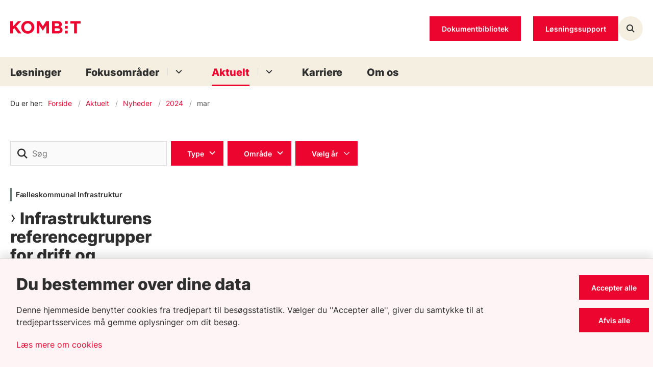

--- FILE ---
content_type: text/html; charset=utf-8
request_url: https://kombit.dk/aktuelt/nyheder/2024/mar
body_size: 10030
content:
<!DOCTYPE html>
<html lang="da"><head>
    <meta charset="utf-8">
    <meta name="viewport" content="width=device-width, initial-scale=1.0">
    <script src="https://cdn.kombit.dk/Assets/GoBasic/Plugins/fslightbox/fslightbox.js"></script><script src="https://cdn.kombit.dk/Assets/GoBasic/Plugins/dateFns/cdn.min.js"></script><script src="https://cdn.kombit.dk/Assets/GoBasic/Plugins/dateFns/locale/da/cdn.min.js"></script><script src="https://cdn.kombit.dk/Assets/GoBasic/Plugins/dateFns/locale/en-US/cdn.min.js"></script><link rel="stylesheet" href="https://cdn.kombit.dk/Assets/Clients/kombit/Themes/KOMBIT/Release/theme.min.css" />
    
    <meta name="documentReference" content="8ca04d6f-6e2f-4627-8429-3a55156355e4">
<meta property="og:title" content="mar">
<meta property="twitter:title" content="mar">
<meta property="og:url" content="https://kombit.dk/aktuelt/nyheder/2024/mar">
<meta property="twitter:card" content="summary">

    <script async src="https://siteimproveanalytics.com/js/siteanalyze_6077063.js"></script>

<!-- Matomo -->
<script>
  var _paq = window._paq = window._paq || [];
  /* tracker methods like "setCustomDimension" should be called before "trackPageView" */
  _paq.push(['trackPageView']);
  _paq.push(['enableLinkTracking']);
  (function() {
    var u="https://kombit.matomo.cloud/";
    _paq.push(['setTrackerUrl', u+'matomo.php']);
    _paq.push(['setSiteId', '3']);
    var d=document, g=d.createElement('script'), s=d.getElementsByTagName('script')[0];
    g.async=true; g.src='https://cdn.matomo.cloud/kombit.matomo.cloud/matomo.js'; s.parentNode.insertBefore(g,s);
  })();
</script>
<!-- End Matomo Code --><style type="text/css">.logo img{ max-width: 140px;}</style>
    <link rel="shortcut icon" href="https://cdn.kombit.dk/kombit/Media/638206145496802806/fav.png" />
    <link rel="icon" sizes="32x32" type="image/png" href="https://cdn.kombit.dk/kombit/Media/638206145496802806/fav.png?width=32&amp;height=32" />
    <link rel="icon" sizes="16x16" type="image/png" href="https://cdn.kombit.dk/kombit/Media/638206145496802806/fav.png?width=16&amp;height=16" />
    <link rel="icon" sizes="128x128" type="image/png" href="https://cdn.kombit.dk/kombit/Media/638206145496802806/fav.png?width=128&amp;height=128" />
    <link rel="icon" sizes="196x196" type="image/png" href="https://cdn.kombit.dk/kombit/Media/638206145496802806/fav.png?width=196&amp;height=196" /><link rel="apple-touch-icon" sizes="180x180" href="https://cdn.kombit.dk/kombit/Media/638206145496802806/fav.png?width=180&amp;height=180" />
    <link rel="apple-touch-icon" sizes="152x152" href="https://cdn.kombit.dk/kombit/Media/638206145496802806/fav.png?width=152&amp;height=152" />
    <link rel="apple-touch-icon" sizes="167x167" href="https://cdn.kombit.dk/kombit/Media/638206145496802806/fav.png?width=167&amp;height=167" />
    <link rel="canonical" href="https://kombit.dk/aktuelt/nyheder/2024/mar" />
    
    <title>mar</title></head>

<body id="body" class="archive-page-with-right-column"><div class="overflow"><header class="header"><a id="skip" href="#content-main">Spring hovednavigationen over</a>
    
    <div class="header-container"><div class="logo"><div><a aria-label="G&#xE5; til forsiden af Kombit" href="/"><img loading="lazy" src="https://cdn.kombit.dk/kombit/Media/638200902245755454/logo.svg" alt="Logo" class="svg" /></a></div></div>
        <div class="services"><div class="service-menu"> <nav id="3854a73a-e3e3-4f08-a1d3-c0a431aeea16" aria-label="Service Menu" class="service"><div><ul><li class="service-link"><a href="https://dok.kombit.dk/" data-id="21444999-0569-4d3f-9456-68d0db737896" class="btn"><span>Dokumentbibliotek</span></a></li><li class="service-link"><a href="https://dok.kombit.dk/loesningssupport" data-id="45c97275-bdaf-40a3-bb2f-b1691992bf50" class="btn"><span>L&#xF8;sningssupport</span></a></li></ul></div></nav>
                
                <button class="site-search-toggler"><span></span></button>
                <nav aria-label="Mobil Menu" class="mobile tree-nav"><div class="nav-toggle"><span id="mobile-menu-burger" data-dropdown="mobile-menu" aria-expanded="false" aria-label="&#xC5;ben hovednavigationen" class="dropdown-toggle no-smoothscroll" role="button" tabindex="0"><span aria-hidden class="title">menu</span>
            <span class="button"></span></span></div></nav></div></div>
        </div>
    <nav aria-label="Hovedmenu" class="main"><div class="bg"><div class="cnt"><ul id="main-menu" class="dropdown"><li class=""><a href="/loesninger" target="">L&#xF8;sninger</a></li><li class="dropdown" )><a aria-current="false" target="" href="/fokusomraader">Fokusomr&#xE5;der</a>
        <a class="dropdown-toggle no-smoothscroll" href="#a2880106-3673-4a0b-9324-9fd0b757be6b_menuItem01" aria-expanded="false" aria-label="Fokusomr&#xE5;der - flere links"></a>
        <ul id="a2880106-3673-4a0b-9324-9fd0b757be6b_menuItem01" hidden><li class=""><a href="/fokusomraader/ai-i-kommunerne" target="">AI i kommunerne</a></li><li class=""><a href="/fokusomraader/dataunderstoettelse" target="">Dataunderst&#xF8;ttelse</a></li><li class=""><a href="/fokusomraader/digital-velfaerd" target="">Digital velf&#xE6;rd</a></li><li class=""><a href="/fokusomraader/groen-omstilling" target="">Gr&#xF8;n omstilling</a></li><li class=""><a href="/fokusomraader/it-infrastruktur" target="">It-infrastruktur</a></li><li class=""><a href="/fokusomraader/sikkerhed" target="">Sikkerhed</a></li></ul></li><li class="dropdown active" )><a aria-current="true" target="" href="/aktuelt">Aktuelt</a>
        <a class="dropdown-toggle no-smoothscroll" href="#a2880106-3673-4a0b-9324-9fd0b757be6b_menuItem01" aria-expanded="false" aria-label="Aktuelt - flere links"></a>
        <ul id="a2880106-3673-4a0b-9324-9fd0b757be6b_menuItem01" hidden><li class="active"><a href="/aktuelt/nyheder" target="">Nyheder</a></li><li class=""><a href="/aktuelt/events" target="">Events</a></li><li class=""><a href="/aktuelt/nyhedsbreve" target="">Nyhedsbreve</a></li><li class=""><a href="/aktuelt/digitalt-perspektiv" target="">Digitalt perspektiv</a></li></ul></li><li class=""><a href="/karriere" target="">Karriere</a></li><li class=""><a href="/om-os" target="">Om os</a></li></ul></div></div></nav></header>
<div id="wrapper" class="wrapper">
    <div role="main"><div class="tool-section"><div><nav aria-label="Br&#xF8;dkrumme" class="breadcrumb"><div><ul itemscope itemtype="https://schema.org/BreadcrumbList"><li itemscope itemtype="https://schema.org/ListItem" itemprop="itemListElement"><span itemprop="name" class="breadcrumb-label">Du er her:</span>
                    <meta itemprop="position" content="1" /></li><li itemscope itemtype="https://schema.org/ListItem" itemprop="itemListElement"><a itemscope itemid="/" itemtype="https://schema.org/Thing" itemprop="item" href="/"><span itemprop="name">Forside</span></a>
                        <meta itemprop="position" content="1" /></li><li itemscope itemtype="https://schema.org/ListItem" itemprop="itemListElement"><a itemscope itemid="/aktuelt" itemtype="https://schema.org/Thing" itemprop="item" href="/aktuelt"><span itemprop="name">Aktuelt</span></a>
                        <meta itemprop="position" content="2" /></li><li itemscope itemtype="https://schema.org/ListItem" itemprop="itemListElement"><a itemscope itemid="/aktuelt/nyheder" itemtype="https://schema.org/Thing" itemprop="item" href="/aktuelt/nyheder"><span itemprop="name">Nyheder</span></a>
                        <meta itemprop="position" content="3" /></li><li itemscope itemtype="https://schema.org/ListItem" itemprop="itemListElement"><a itemscope itemid="/aktuelt/nyheder/2024" itemtype="https://schema.org/Thing" itemprop="item" href="/aktuelt/nyheder/2024"><span itemprop="name">2024</span></a>
                        <meta itemprop="position" content="4" /></li><li class="active" itemscope itemtype="https://schema.org/ListItem" itemprop="itemListElement"><span itemprop="name">mar</span>
                        <meta itemprop="position" content="5" /></li></ul></div></nav>
            </div></div>


<div name="content" id="content-main"></div>
<div id="sectionB" class="sectionB"><div class="container"><div class="row"><div class="span-9 plh-main">
                
                




<div id="na_8ca04d6f-6e2f-4627-8429-3a55156355e4" class="archive-search-result dynamic-list" data-config="{&#xA;  &quot;options&quot;: {&#xA;    &quot;specification&quot;: {&#xA;      &quot;siteSearch&quot;: false,&#xA;      &quot;pdfSearch&quot;: true,&#xA;      &quot;contextPath&quot;: &quot;Content/Kombit/Forside/Aktuelt/Nyheder/2024/mar&quot;,&#xA;      &quot;filter&quot;: {&#xA;        &quot;t&quot;: [&#xA;          &quot;WebPage&quot;,&#xA;          &quot;NewsPage&quot;,&#xA;          &quot;PublicationPage&quot;,&#xA;          &quot;HtmlPublicationPage&quot;&#xA;        ],&#xA;        &quot;cids&quot;: [&#xA;          &quot;a3d12ac9-bca4-4b9d-b9c5-ef8797966a28&quot;&#xA;        ],&#xA;        &quot;rf&quot;: [&#xA;          &quot;8ca04d6f-6e2f-4627-8429-3a55156355e4&quot;&#xA;        ],&#xA;        &quot;r&quot;: true,&#xA;        &quot;exactMatch&quot;: false,&#xA;        &quot;co&quot;: &quot;Or&quot;,&#xA;        &quot;cto&quot;: &quot;And&quot;,&#xA;        &quot;euco&quot;: &quot;Or&quot;&#xA;      },&#xA;      &quot;options&quot;: {&#xA;        &quot;showTeaser&quot;: true,&#xA;        &quot;teaserTextLength&quot;: 160,&#xA;        &quot;showCategorizations&quot;: true,&#xA;        &quot;showDate&quot;: true,&#xA;        &quot;doNotShowInitialResults&quot;: false,&#xA;        &quot;displayRecordTypeFilter&quot;: false,&#xA;        &quot;includePinnedSearchQueries&quot;: false,&#xA;        &quot;showRssLink&quot;: false,&#xA;        &quot;maxItemsShown&quot;: 10,&#xA;        &quot;groupBy&quot;: &quot;NoGrouping&quot;,&#xA;        &quot;showPager&quot;: true,&#xA;        &quot;showLoadMore&quot;: false,&#xA;        &quot;rssTitle&quot;: null,&#xA;        &quot;rssDescription&quot;: null,&#xA;        &quot;showThumbnails&quot;: false,&#xA;        &quot;showAbsoluteUrl&quot;: false,&#xA;        &quot;translationFolder&quot;: &quot;Archive&quot;,&#xA;        &quot;sourcePath&quot;: null,&#xA;        &quot;showFormattedUrl&quot;: false,&#xA;        &quot;featuredItemIds&quot;: null,&#xA;        &quot;columns&quot;: 3,&#xA;        &quot;resTxtNone&quot;: &quot;Din s\u00F8gning efter \u0027##query##\u0027 gav ingen resultater&quot;,&#xA;        &quot;resTxtSingular&quot;: &quot;Din s\u00F8gning efter \u0027##query##\u0027 gav ##totalresults## resultat&quot;,&#xA;        &quot;resTxtPlural&quot;: &quot;Din s\u00F8gning efter \u0027##query##\u0027 gav  ##totalresults## resultater&quot;,&#xA;        &quot;sorting&quot;: &quot;&quot;,&#xA;        &quot;headlineEmpty&quot;: false,&#xA;        &quot;openLinksInPopupWindow&quot;: false,&#xA;        &quot;changeFromH2ToH1&quot;: true,&#xA;        &quot;doNotShowOldDocuments&quot;: false,&#xA;        &quot;openedLinksDisplayMode&quot;: &quot;OpenLinksInTheSameWindow&quot;,&#xA;        &quot;displayExactMatchSearchCheckbox&quot;: false,&#xA;        &quot;displaySortByRelevanceOrDate&quot;: false,&#xA;        &quot;showPdfsFilter&quot;: false,&#xA;        &quot;showNewsFilter&quot;: false,&#xA;        &quot;showPublicationsFilter&quot;: false,&#xA;        &quot;showPagesFilter&quot;: false,&#xA;        &quot;rendering&quot;: null,&#xA;        &quot;archiveLink&quot;: {&#xA;          &quot;text&quot;: null,&#xA;          &quot;title&quot;: null,&#xA;          &quot;target&quot;: null,&#xA;          &quot;data-externalcookie&quot;: false,&#xA;          &quot;data-cookiewarning&quot;: null,&#xA;          &quot;ref&quot;: &quot;8ca04d6f-6e2f-4627-8429-3a55156355e4&quot;,&#xA;          &quot;href&quot;: &quot;/aktuelt/nyheder/2024/mar&quot;,&#xA;          &quot;type&quot;: &quot;internal&quot;,&#xA;          &quot;class&quot;: null,&#xA;          &quot;cssClass&quot;: null&#xA;        },&#xA;        &quot;columnSpan&quot;: 9&#xA;      }&#xA;    }&#xA;  },&#xA;  &quot;clearAllFiltersText&quot;: &quot;Nulstil s\u00F8gning&quot;,&#xA;  &quot;context&quot;: &quot;[base64]&quot;,&#xA;  &quot;hash&quot;: &quot;78b8f8fcdfc37ba26e83e69ce12ba2b0670d0aae530c044fe6fd738131a7f723&quot;&#xA;}"><div class="filter"><div class="form inline "><div class="search form-group"><input name="search" placeholder="S&#xF8;g" aria-label="S&#xF8;g" type="text" class="form-control has-search-icon" value="" />
        <div class="search-autocomplete"><span class="autocomplete-input-value"></span>
            <span class="autocomplete-snippet-value"></span></div><button type="submit" aria-label="s&#xF8;geknap" class="btn search-input-button search-button"><span>S&#xF8;g</span></button>
            <div class="search-extra-buttons"><button aria-label="Clear search text" class="search-input-button clear-search-button">Clear</button></div></div><div class="categorizations form-group"><div class="dropdown"><a href="#userform_ddlCategorization_f16326d6-7f55-4b60-8e1c-0174dfd757b3" id="userform_ddlCategorization_f16326d6-7f55-4b60-8e1c-0174dfd757b3" class="btn dropdown-toggle" data-toggle="dropdown" aria-label="Type">Type</a>
                            <ul class="dropdown-menu" id="userform_ddlCategorization_f16326d6-7f55-4b60-8e1c-0174dfd757b3"><li><a href="#" data-id="a3d12ac9-bca4-4b9d-b9c5-ef8797966a28">Nyhed</a></li></ul></div><div class="dropdown"><a href="#userform_ddlCategorization_0fa35ae6-8897-44b7-891b-5b6b14017ffa" id="userform_ddlCategorization_0fa35ae6-8897-44b7-891b-5b6b14017ffa" class="btn dropdown-toggle" data-toggle="dropdown" aria-label="Omr&#xE5;de">Omr&#xE5;de</a>
                            <ul class="dropdown-menu" id="userform_ddlCategorization_0fa35ae6-8897-44b7-891b-5b6b14017ffa"><li><a href="#" data-id="fae848e5-29b2-4af5-85e0-2d43238273e3">Arbejdsmarked</a></li><li><a href="#" data-id="51243a2c-39bd-421c-b9b9-68099bdad23c">Besk&#xE6;ftigelse</a></li><li><a href="#" data-id="2ecc5f91-37ff-429a-a311-0b3011a05076">Borgerservice</a></li><li><a href="#" data-id="f8510aa8-4dc2-431e-9f73-8a6157564f32">B&#xF8;rn</a></li><li><a href="#" data-id="1dfc2263-835a-4221-999b-e1844dda9ba7">Data</a></li><li><a href="#" data-id="78167d59-9d3d-452d-8eb1-b723d4fd1241">Gr&#xF8;n omstilling</a></li><li><a href="#" data-id="0de20b73-ad86-48dd-9714-2b9ff32026f6">Infrastruktur</a></li><li><a href="#" data-id="60252d49-d31b-470e-a2a6-91905579d731">Jura</a></li><li><a href="#" data-id="f4d10347-1603-42d0-8a71-3b88ef3de80e">Kultur</a></li><li><a href="#" data-id="55120200-54e4-448b-8725-a6e890de1338">Sikkerhed</a></li><li><a href="#" data-id="6e60854e-77cb-48eb-aaa1-2e7ab73b32ce">Social</a></li><li><a href="#" data-id="b499dcc0-142e-446a-a7b2-fb94114d022c">Sundhed</a></li><li><a href="#" data-id="f61ded7d-0ba2-470a-9abe-9e59daafab85">Teknik og Milj&#xF8;</a></li><li><a href="#" data-id="34fff867-678f-423b-a517-436b5837e6bc">AI</a></li></ul></div></div><div class="date-inputs form-group"><select id="year-filter-selection" aria-label="Liste &#xE5;rs filter" data-language="da" data-default="V&#xE6;lg &#xE5;r"><option value="V&#xE6;lg &#xE5;r">V&#xE6;lg &#xE5;r</option><option value="2024">2024</option></select></div><ul class="selected-filters labels" aria-hidden="true"></ul></div></div>

    <div class="ajaxhost"></div></div>
                </div>
            <div class="span-3 plh-right"></div></div></div></div>

        <div id="search-module-results-portal" data-config="{&quot;loadMoreText&quot;:&quot;Load More&quot;}"></div></div></div>


<footer aria-label="Bund"><div id="gb_46d1943f-e9d9-47b7-a1d0-35f3789c7fbb" class="module inner-grid bg-color-d margin-zero-top" style=""><div class="container"><div class="row"><div class="span-1"><div id="kombit-squares" class="module multi-box card"><div class="media"><div class="media"><picture><source media="(max-width: 480px)" srcset="https://cdn.kombit.dk/kombit/Media/638200962108308602/id-icon.svg?width=27" /><source media="(max-width: 678px)" srcset="https://cdn.kombit.dk/kombit/Media/638200962108308602/id-icon.svg?width=27" /><source media="(max-width: 768px)" srcset="https://cdn.kombit.dk/kombit/Media/638200962108308602/id-icon.svg?width=27" /><img loading="lazy" src="https://cdn.kombit.dk/kombit/Media/638200962108308602/id-icon.svg" data-decorative="true" alt="" class="svg" /></picture></div></div></div></div><div class="span-3"><div id="gb_5dfd5b35-0711-4f9e-8aa9-fc3aeee8bde3" class="module multi-box card"><div class="text"><h2 class="heading">KOMBIT</h2><div class="rich-text"><p>Halfdansgade 8 <br>2300 K&oslash;benhavn S</p>
<p><a type="mailto" href="mailto:kombit@kombit.dk">kombit@kombit.dk</a><br>+45 3334 9400</p>
<p><strong>&Aring;bningstider for <br>reception:</strong><br>Mandag-torsdag: 08:00-15:30<br>Fredag: 08:00-14:00</p>
<p><strong>Telefontid:</strong><br>Mandag-torsdag: 09:00-15:30<br>Fredag: 09:00-14:00</p>
<p>CVR: 19435075<br>EAN: 5790001969370</p></div></div></div></div><div class="span-3"><div id="gb_cd7fca88-cd0c-4636-9128-46e3d3f771c4" class="module link-list card"><div class="text"><h2 class="heading">Om KOMBIT</h2><ul class="items"><li class="item"><a target="_self" href="https://kombit.dk/om-os">Om KOMBIT</a></li><li class="item"><a target="_self" href="https://kombit.dk/om-os">Bestyrelse og ledelse</a></li><li class="item"><a target="_self" href="https://kombit.dk/om-os/kombitterne">Medarbejdere</a></li><li class="item"><a target="_self" href="https://kombit.dk/strategi-2023plus">Strategi 2023+</a></li><li class="item"><a target="_self" href="https://kombit.dk/presse">Presse</a></li></ul></div></div></div><div class="span-3"><div id="gb_5a608689-bc77-40d9-ad5f-38420d8646de" class="module link-list card"><div class="text"><h2 class="heading">Information</h2><ul class="items"><li class="item"><a target="_self" href="https://dok.kombit.dk/generelle-vilkaar">Vilkår for samarbejde med kommuner</a></li><li class="item"><a target="_self" href="https://dok.kombit.dk/for-leverandoerer">Information for leverandører</a></li><li class="item"><a target="_self" href="https://kombit.dk/aktuelt/nyhedsbreve/tilmeld-nyhedsbreve">Tilmeld nyhedsbreve</a></li><li class="item"><a target="_self" href="https://dok.kombit.dk/loesningssupport">Løsningssupport</a></li><li class="item"><a target="_self" href="https://dok.kombit.dk/releaseplan-for-kombit-loesninger">Releasekalender</a></li></ul></div></div></div><div class="span-2"><div id="gb_f228ec22-9871-431f-aac5-b5de1a5b2051" class="module link-list card"><div class="text"><h2 class="heading">Genveje</h2><ul class="items"><li class="item"><a target="_blank" title="Informationssikkerhedspolitik " href="/Media/638992260942148520/2025-informationssikkerhedspolitik-for-kombit_v12_updated-nov-2025.pdf">Informationssikkerhedspolitik</a></li><li class="item"><a target="_blank" title="Tilg&#xE6;ngelighedserkl&#xE6;ring" href="https://was.digst.dk/kombit-dk">Tilgængelighedserklæring</a></li><li class="item"><a target="_self" href="https://kombit.dk/om-os/kombits-whistleblowerordning">Whistleblowerordning</a></li><li class="item"><a target="_self" href="https://kombit.dk/om-os/privatlivspolitik">Privatlivspolitik</a></li><li class="item"><a target="_self" href="https://kombit.dk/cookies">Cookiepolitik</a></li><li class="item"><a target="_blank" title="CSR-politik" href="https://cdn.kombit.dk/kombit/Media/638521499782964472/KOMBITs politik for samfundsansvar 2020.pdf">CSR-politik</a></li></ul></div></div></div></div></div><div id="gb_80723113-fe4f-4f93-8329-d527c5f4d137" class="module spacer hide-in-mobile" style="height: 24px"></div></div></footer>
<div aria-label="Cookie banner" role="region" class="module cookie-banner hidden" data-config="{&#xA;  &quot;options&quot;: {&#xA;    &quot;translations&quot;: {&#xA;      &quot;AcceptAll&quot;: &quot;Tillad alle cookies&quot;,&#xA;      &quot;PartiallyAccept&quot;: &quot;Accepter valgte&quot;,&#xA;      &quot;RejectAll&quot;: &quot;Afvis alle&quot;&#xA;    }&#xA;  }&#xA;}" data-available-cookies="statistics"><div class="wrap"><div class="wrap"><span class="heading">Du bestemmer over dine data</span>
						<p>Denne hjemmeside benytter cookies fra tredjepart til bes&#xF8;gsstatistik. V&#xE6;lger du &#x27;&#x27;Accepter alle&#x27;&#x27;, giver du samtykke til at tredjepartsservices m&#xE5; gemme oplysninger om dit bes&#xF8;g. </p>
						<a href="/cookies" class="more-info">L&#xE6;s mere om cookies</a></div>
				<div class="buttons"><button class="btn accept-cookies" data-accept-all-Text="Accepter alle" data-accept-selected-text="Accepter valgte" type="button">Accepter alle</button>
    <button class="btn reject-cookies" type="button">Afvis alle</button></div></div></div>
<div id="Search-panel" class="sidebar-panel"><div class="sidebar-overlay"></div>
        <div class="sidebar-content"><div class="sidebar-content-body"><div id="s_8ca04d6f-6e2f-4627-8429-3a55156355e4" class="site-search-results dynamic-list" data-initial="true" data-config="{&#xA;  &quot;options&quot;: {&#xA;    &quot;specification&quot;: {&#xA;      &quot;siteSearch&quot;: true,&#xA;      &quot;pdfSearch&quot;: true,&#xA;      &quot;contextPath&quot;: &quot;Content/Kombit&quot;,&#xA;      &quot;filter&quot;: {&#xA;        &quot;t&quot;: [&#xA;          &quot;NewsPage&quot;,&#xA;          &quot;PublicationPage&quot;,&#xA;          &quot;WebPage&quot;,&#xA;          &quot;HtmlPublicationPage&quot;&#xA;        ],&#xA;        &quot;rf&quot;: [&#xA;          &quot;1b3169b9-b557-452c-bb75-d862101f53ff&quot;&#xA;        ],&#xA;        &quot;r&quot;: true,&#xA;        &quot;ivr&quot;: true,&#xA;        &quot;exactMatch&quot;: false,&#xA;        &quot;co&quot;: &quot;Or&quot;,&#xA;        &quot;cto&quot;: &quot;And&quot;,&#xA;        &quot;euco&quot;: &quot;Or&quot;,&#xA;        &quot;includeFields&quot;: [&#xA;          &quot;_text&quot;,&#xA;          &quot;_keywords&quot;&#xA;        ],&#xA;        &quot;includePdfInResult&quot;: true&#xA;      },&#xA;      &quot;options&quot;: {&#xA;        &quot;showTeaser&quot;: true,&#xA;        &quot;teaserTextLength&quot;: 160,&#xA;        &quot;showCategorizations&quot;: false,&#xA;        &quot;showDate&quot;: true,&#xA;        &quot;doNotShowInitialResults&quot;: true,&#xA;        &quot;displayRecordTypeFilter&quot;: true,&#xA;        &quot;includePinnedSearchQueries&quot;: true,&#xA;        &quot;showRssLink&quot;: false,&#xA;        &quot;maxItemsShown&quot;: 10,&#xA;        &quot;groupBy&quot;: &quot;NoGrouping&quot;,&#xA;        &quot;showPager&quot;: false,&#xA;        &quot;showLoadMore&quot;: true,&#xA;        &quot;rssTitle&quot;: null,&#xA;        &quot;rssDescription&quot;: null,&#xA;        &quot;showThumbnails&quot;: false,&#xA;        &quot;showAbsoluteUrl&quot;: true,&#xA;        &quot;translationFolder&quot;: &quot;Search Result&quot;,&#xA;        &quot;sourcePath&quot;: null,&#xA;        &quot;showFormattedUrl&quot;: true,&#xA;        &quot;featuredItemIds&quot;: null,&#xA;        &quot;columns&quot;: 1,&#xA;        &quot;resTxtNone&quot;: &quot;Din s\u00F8gning efter \u0027##query##\u0027 gav ingen resultater&quot;,&#xA;        &quot;resTxtSingular&quot;: &quot;Din s\u00F8gning efter \u0027##query##\u0027 gav ##totalresults## resultat&quot;,&#xA;        &quot;resTxtPlural&quot;: &quot;Din s\u00F8gning efter \u0027##query##\u0027 gav  ##totalresults## resultater&quot;,&#xA;        &quot;sorting&quot;: &quot;&quot;,&#xA;        &quot;headlineEmpty&quot;: false,&#xA;        &quot;openLinksInPopupWindow&quot;: false,&#xA;        &quot;changeFromH2ToH1&quot;: false,&#xA;        &quot;doNotShowOldDocuments&quot;: false,&#xA;        &quot;openedLinksDisplayMode&quot;: &quot;OpenLinksInTheSameWindow&quot;,&#xA;        &quot;displayExactMatchSearchCheckbox&quot;: false,&#xA;        &quot;displaySortByRelevanceOrDate&quot;: false,&#xA;        &quot;showPdfsFilter&quot;: false,&#xA;        &quot;showNewsFilter&quot;: false,&#xA;        &quot;showPublicationsFilter&quot;: false,&#xA;        &quot;showPagesFilter&quot;: false,&#xA;        &quot;rendering&quot;: null&#xA;      }&#xA;    }&#xA;  },&#xA;  &quot;clearAllFiltersText&quot;: &quot;Nulstil s\u00F8gning&quot;,&#xA;  &quot;context&quot;: &quot;[base64]&quot;,&#xA;  &quot;hash&quot;: &quot;e91b02e5792c5fbc2483a40348c0bfc877bb691472e41a128fe2d749d6f2b73d&quot;&#xA;}"><div class="filter"><div class="form  "><div class="search-box"><div class="search form-group"><input name="search" placeholder="S&#xF8;g" aria-label="S&#xF8;g" type="text" class="form-control has-search-icon" value="" />
        <div class="search-autocomplete"><span class="autocomplete-input-value"></span>
            <span class="autocomplete-snippet-value"></span></div><button type="submit" aria-label="s&#xF8;geknap" class="btn search-input-button search-button"><span>S&#xF8;g</span></button>
            <div class="search-extra-buttons"><button aria-label="Clear search text" class="search-input-button clear-search-button">Ryd</button><button aria-label="Close search" class="search-input-button close-search-button"><i aria-hidden="true" class="fa-light fa-xmark"></i></button></div></div></div><div class="search-results-filter"></div><ul class="selected-filters labels" aria-hidden="true"></ul></div></div>
                    
                        <div class="site-search-content"><div class="ajaxhost"></div>
                            <div class="append-items-wrapper"><button class="btn append-items">Load More</button></div></div></div></div></div></div>
        <blazor-focus-on-navigate selector="h1"></blazor-focus-on-navigate></div>
    <script src="https://cdn.kombit.dk/Assets/GoBasic/Applications/Release/application.min.js"></script><script src="https://cdn.kombit.dk/Assets/GoBasic/Applications/Release/cookies.min.js"></script><script src="https://cdn.kombit.dk/Assets/GoBasic/Applications/Release/navigation.min.js"></script><script src="https://cdn.kombit.dk/Assets/GoBasic/Applications/Release/popUpFrame.min.js"></script><script src="https://cdn.kombit.dk/Assets/GoBasic/Applications/Release/itemList.min.js"></script>
    
    
    
    
    
    
    <script autostart="false" src="/_framework/blazor.web.js"></script>
    <script>
        Blazor.start({
            ssr: { disableDomPreservation: true }
        });
    </script></body></html><!--Blazor-WebAssembly-Component-State:[base64]-->

--- FILE ---
content_type: image/svg+xml
request_url: https://cdn.kombit.dk/kombit/Media/638200902245755454/logo.svg
body_size: 1437
content:
<?xml version="1.0" encoding="UTF-8"?>
<svg width="138px" height="25px" viewBox="0 0 138 25" version="1.1" xmlns="http://www.w3.org/2000/svg" xmlns:xlink="http://www.w3.org/1999/xlink">
    <title>logo</title>
    <g id="Design-presentation" stroke="none" stroke-width="1" fill="none" fill-rule="evenodd">
        <g id="Forside" transform="translate(-100.000000, -40.000000)" fill="#EB052F">
            <g id="Group-5" transform="translate(0.000000, 27.000000)">
                <g id="logo" transform="translate(100.000000, 13.000000)">
                    <polyline id="Fill-91" points="0 0.412313433 5.32439548 0.412313433 5.32439548 10.9785448 15.1419793 0.412313433 21.5702926 0.412313433 11.7209548 10.6688433 22.0223198 24.5867537 15.6257605 24.5867537 8.1252834 14.2975746 5.32439548 17.198694 5.32439548 24.5867537 0 24.5867537 0 0.412313433"></polyline>
                    <path d="M21.6300648,12.5708955 L21.6300648,12.5 C21.6300648,5.62779851 27.0581277,0 34.5259169,0 C41.9937061,0 47.3507895,5.55690299 47.3507895,12.4291045 L47.3507895,12.5 C47.3507895,19.3722015 41.9227266,25 34.4549374,25 C26.9871482,25 21.6300648,19.4375 21.6300648,12.5708955 L21.6300648,12.5708955 Z M41.7873052,12.5708955 L41.7873052,12.5 C41.7873052,8.35541045 38.7463945,4.90578358 34.4549374,4.90578358 C30.1634802,4.90578358 27.194483,8.29011194 27.194483,12.4347015 L27.194483,12.505597 C27.194483,16.6501866 30.2344597,20.1054104 34.5259169,20.1054104 C38.817374,20.1054104 41.7873052,16.7210821 41.7873052,12.5764925 L41.7873052,12.5708955 L41.7873052,12.5708955 Z" id="Fill-92"></path>
                    <polyline id="Fill-93" points="51.8757318 0.412313433 57.6138629 0.412313433 63.9768004 10.636194 70.3406718 0.412313433 76.0788029 0.412313433 76.0788029 24.5867537 70.7870954 24.5867537 70.7870954 8.80597015 63.9768004 19.1324627 63.841379 19.1324627 57.1020635 8.90858209 57.1020635 24.5867537 51.8813354 24.5867537 51.8813354 0.412313433 51.8757318 0.412313433"></polyline>
                    <path d="M81.9906471,0.412313433 L93.2268867,0.412313433 C95.990417,0.412313433 98.1711683,1.17350746 99.5534004,2.55317164 C100.657318,3.65578358 101.212079,5.00279851 101.212079,6.65951493 L101.212079,6.73041045 C101.212079,9.45802239 99.7598013,10.9785448 98.0301433,11.9458955 C100.831031,13.0158582 102.560689,14.6399254 102.560689,17.8833955 L102.560689,17.9533582 C102.560689,22.3759328 98.9650178,24.5867537 93.4995973,24.5867537 L81.9850434,24.5867537 L81.9850434,0.412313433 L81.9906471,0.412313433 Z M95.9250411,7.56156716 C95.9250411,5.97014925 94.6800983,5.07369403 92.4330371,5.07369403 L87.1796211,5.07369403 L87.1796211,10.1856343 L92.0902809,10.1856343 C94.4400755,10.1856343 95.9306448,9.42537313 95.9306448,7.62686567 L95.9306448,7.56156716 L95.9250411,7.56156716 Z M93.3305541,14.6072761 L87.1796211,14.6072761 L87.1796211,19.926306 L93.505201,19.926306 C95.8540616,19.926306 97.2736514,19.0951493 97.2736514,17.3022388 L97.2736514,17.2313433 C97.2736514,15.6072761 96.0604625,14.6072761 93.3305541,14.6072761 L93.3305541,14.6072761 Z" id="Fill-94"></path>
                    <polyline id="Fill-95" points="125.311483 5.31809701 117.946427 5.31809701 117.946427 0.412313433 138 0.412313433 138 5.31809701 130.635878 5.31809701 130.635878 24.5867537 125.311483 24.5867537 125.311483 5.31809701 125.311483 5.31809701"></polyline>
                    <polyline id="Fill-96" points="112.693011 19.2686567 107.368616 19.2686567 107.368616 24.5867537 112.693011 24.5867537 112.693011 19.2686567"></polyline>
                    <polyline id="Fill-97" points="112.693011 0.412313433 107.368616 0.412313433 107.368616 5.73134328 112.693011 5.73134328 112.693011 0.412313433"></polyline>
                    <polyline id="Fill-98" points="112.693011 9.84328358 107.368616 9.84328358 107.368616 15.1623134 112.693011 15.1623134 112.693011 9.84328358"></polyline>
                </g>
            </g>
        </g>
    </g>
</svg>

--- FILE ---
content_type: image/svg+xml
request_url: https://cdn.kombit.dk/kombit/Media/638200962108308602/id-icon.svg
body_size: 479
content:
<?xml version="1.0" encoding="UTF-8"?>
<svg width="27px" height="121px" viewBox="0 0 27 121" version="1.1" xmlns="http://www.w3.org/2000/svg" xmlns:xlink="http://www.w3.org/1999/xlink">
    <title>Group 7</title>
    <g id="Design-V2" stroke="none" stroke-width="1" fill="none" fill-rule="evenodd">
        <g id="1.-Ny-forside" transform="translate(-85.000000, -4249.518333)" fill="#EB052F">
            <g id="Group-6" transform="translate(-16.000000, 1986.000000)">
                <g id="footer-v1" transform="translate(0.000000, 2223.518333)">
                    <g id="Group-7" transform="translate(101.000000, 40.000000)">
                        <polyline id="Fill-96" points="27 94.3814007 0 94.3814007 0 121 27 121 27 94.3814007"></polyline>
                        <polyline id="Fill-97" points="27 0 0 0 0 26.6232684 27 26.6232684 27 0"></polyline>
                        <polyline id="Fill-98" points="27 47.2047077 0 47.2047077 0 73.8279761 27 73.8279761 27 47.2047077"></polyline>
                    </g>
                </g>
            </g>
        </g>
    </g>
</svg>

--- FILE ---
content_type: text/javascript
request_url: https://cdn.kombit.dk/Assets/GoBasic/Applications/Release/itemList.min.js
body_size: 10916
content:
(()=>{function Je(){let re="sort-by-relevance-date-select",X="filter-by-template-select",ae={},oe;function de(){return"search-module-"+Math.random().toString(36).substr(2,9)}function qe(e){let t=e.id||de(),s=JSON.parse(e.dataset.config)?.loadMoreText||"Load more";return`
      <div id="search-module-dropdown-${t}" class="search-module-results-dropdown">
        <div class="search-module-results-wrapper">
          <div class="ajaxhost"></div>
          <div class="append-items-wrapper">
            <button class="btn append-items">${s}</button>
          </div>
        </div>
      </div>
    `}function _(e){e.id||(e.id=de());let t=e.id,n=he(),s=n.querySelector(`#search-module-dropdown-${t}`);if(!s){let u=qe(e);n.insertAdjacentHTML("beforeend",u),s=n.querySelector(`#search-module-dropdown-${t}`);let d=s.querySelector(".append-items");d&&d.addEventListener("click",function(f){f.preventDefault();let p=H(e);p&&(p.page++,we(e,p.page))})}let a=H(e);return a&&(a.page=a.page||1),s}function H(e){return e._itemListScope||null}function xe(e,t){e._itemListScope=t}function Z(e){let t=e.id,n=ae[t];n&&(n.abort(),delete n)}function Ce(e,t){let n=e.id;ae[n]=t}function ue(e){let n=e.style.transform.match(/translateX\(([^)]+)\)/);return n?n[1]:null}function ce(e){let t=e.closest(".span-3")!==null,n=e.querySelector(".media"),s="dynamic-list-event-small-item-with-media",a=e.getBoundingClientRect().width;t&&n&&(a<230?e.classList.add(s):e.classList.remove(s))}function fe(){document.querySelectorAll(".item.event").forEach(ce)}function Ae(e,t){let n=document.createElement("div");n.classList.add("dropdown");let s=e.year,a=(u=!1,d=null)=>{n.innerHTML="";let f=document.createElement("a");f.href=`#${e.id}`,f.className="btn dropdown-toggle",f.setAttribute("data-toggle","dropdown"),f.setAttribute("aria-label","Luk dropdown menu"),f.setAttribute("aria-expanded","true"),f.textContent="Date",n.appendChild(f);let p=document.createElement("div");p.className="dropdown-menu year-month-dropdown",d!==null&&(p.style.transform=`translateX(${d})`),u&&p.classList.add("dropped");let T=document.createElement("div");T.classList.add("year-controls");let v=document.createElement("button");v.className="btn-outline year-change-btn",v.textContent="<",v.onclick=()=>{s--,a(!0,ue(p))},T.appendChild(v);let m=document.createElement("span");m.className="current-year",m.textContent=s,T.appendChild(m);let x=document.createElement("button");x.className="btn-outline year-change-btn",x.textContent=">",x.onclick=()=>{s++,a(!0,ue(p))},T.appendChild(x),p.appendChild(T);let r=document.createElement("ul");r.classList.add("month-list"),r.id=e.id;function M(D){let y=new Intl.DateTimeFormat(navigator.language,{month:"long"}),L=new Date(s,D,1);return y.format(L)}for(let D=0;D<12;D++){let y=document.createElement("li"),L=document.createElement("a"),I=M(D),C=new Date(s,D,1).toISOString();L.classList.add("month-list-item"),L.href="#",L.dataset.id=C,L.dataset.value=`${I} ${s}`;let k=U();k?.length&&k[0]?.months?.includes(C)&&!L.classList.contains("checked")&&L.classList.add("checked"),L.textContent=I,y.appendChild(L),r.appendChild(y)}p.appendChild(r);let l=document.createElement("div");l.className="checkbox archive-checkbox";let w=document.createElement("input");w.type="checkbox",w.value="Forms Check Box Field",w.checked=!0,w.id="checkbox-field";let B=document.createElement("label");B.className="form-label",B.setAttribute("for","checkbox-field");let F=t.querySelector(".months");B.textContent=F.getAttribute("data-archive-button-text"),l.appendChild(w),l.appendChild(B),p.appendChild(l),n.appendChild(p)};return a(),n}function U(){let t=new URL(window.location.href).searchParams.get("data");if(t){let n=atob(t);return JSON.parse(n)}else return null}function Q(e){let t=U(),n=t?t.filter(s=>s.moduleId!==e.moduleId):null;if(e.query||e.exactMatch||e.yearFilter||e.page>1||e.sortBy||e.categorizations?.length||e.locations?.length||e.manager?.length||e.months?.length||e.additionalFilters&&Object.keys(e.additionalFilters).length&&Object.values(e.additionalFilters).some(s=>s?.length)?e=[e]:e=null,n&&(e=e?[...n,...e]:[...n]),e?.length){let s=JSON.stringify(e),a=btoa(s);pe("data",a)}else pe("data","")}function pe(e,t){let n=new URL(window.location.href);t?n.searchParams.set(e,t):n.searchParams.delete(e),window.history.pushState({},"",n)}function R(e){let t=document.getElementById("Search-panel");return e.classList.contains("search-module")||t&&t.contains(e)}function ie(e){return e.classList.contains("search-module")}function he(){return document.getElementById("search-module-results-portal")}function ye(e){let t=e.querySelector(".close-search-button");if(!(e.querySelector(".filter .search input")?.value?.length>0)){e.classList.remove("active"),t&&(t.style.display="none");return}let a=_(e);document.body.style.overflowY="scroll",Se(e,a),e.classList.add("active"),a.classList.add("active"),t&&(t.style.display="flex"),K(e)}function ge(e=null){let t=he();if(e){if(e.classList.contains("active")){let n=_(e);n&&(n.style.display="none",n.classList.remove("active")),e.classList.remove("active");let s=e.querySelector(".close-search-button");s&&(s.style.display="none")}}else t.querySelectorAll(".search-module-results-dropdown").forEach(s=>{s.style.display="none",s.classList.remove("active")});document.body.style.overflowY="auto"}function Se(e,t){let n=e.querySelector(".filter .search input");if(!n)return;let s=n.getBoundingClientRect(),a=s.left+window.scrollX,u=s.bottom+window.scrollY,d=s.width;t.style.position="absolute",t.style.left=`${a}px`,t.style.top=`${u}px`,t.style.width=`${d}px`,t.style.zIndex="1001",t.style.display="block"}function G(e){return e.classList.contains("search-module")?_(e).querySelector(".ajaxhost"):e.querySelector(".ajaxhost")}function K(e){let t=e.querySelector(".search-extra-buttons"),n=e.querySelector(".clear-search-button"),s=e.querySelector(".close-search-button");if(t&&n&&s){let a=n.style.display!=="none"&&getComputedStyle(n).display!=="none",u=s.style.display!=="none"&&getComputedStyle(s).display!=="none";a&&u?t.classList.add("with-separator"):t.classList.remove("with-separator")}}function ke(e){if(!e.classList.contains("search-module"))return;let t=e.querySelector(".filter .search input"),n=e.querySelector(".close-search-button"),s=_(e);function a(){ye(e)}function u(){ge(e)}function d(f){if(!e.classList.contains("active"))return;let p=f.target.closest(".search-module"),T=s.contains(f.target),v=!0;if(p)if(e.id&&p.id)v=e.id===p.id;else{let x=e.closest(".hide-in-desktop, .hide-in-mobile"),r=p.closest(".hide-in-desktop, .hide-in-mobile");x&&r?v=x===r:v=e===p}let m=v&&t&&(f.target===t||t.contains(f.target));v&&!(T||m)&&u()}t&&(t.addEventListener("focus",a),t.addEventListener("input",function(){t?.value?.length>0?ye(e):u(),K(e)})),n&&n.addEventListener("click",function(f){f.preventDefault(),u()}),document.addEventListener("click",d)}function me(e,t="All"){return e?.[t]!==void 0?e?.[t]:e}function Ie(e,t,n){if(!e||t===void 0||t===null)return"";let s;t===0?s=e.resTxtNone||"No results found":t===1?s=e.resTxtSingular||"Found 1 result":s=e.resTxtPlural||`Found ${t} results`;let a=n?.userInput?.query||"";return s.replace(/##query##/g,`<strong>${a}</strong>`).replace(/##totalresults##/g,`<strong>${t.toString()}</strong>`)}function ee(e){let t=e.querySelector(".total-count");t&&t.remove()}function Te(e,t,n){let s=G(e);if(!s)return;let u=JSON.parse(e.dataset.config)?.options.specification.options;if(!u)return;let d=Ie(u,t,{userInput:n});if(!d)return;ee(s);let f=document.createElement("p");f.className="total-count",f.innerHTML=d,s.prepend(f)}function Fe(e){if(!e)return;let t=e.querySelector(".selected-filters"),s=JSON.parse(e.dataset.config)?.clearAllFiltersText||"Clear all";t&&t.insertAdjacentHTML("beforeend",'<li class="clear-all-wrapper" data-id="clear-all"><span class="label clear-all">'+s+'<a class="remove"></a></span></li>')}function Y(e,t,n,s=""){let a=e.querySelector(".selected-filters"),u=a.querySelector(".clear-all-wrapper");if(a.querySelector(`[data-id="${t}"]`))return;let d=e.querySelector(`[data-id="${t}"]`)?.dataset.labelStyle,f=d?'<span class="label" style="'+d+'">':'<span class="label">',p="<li data-value "+(s.length?'data-group="'+s+'"':"")+'data-id="'+t+'">'+f+n+'<a class="remove"></span></li>';u?u.insertAdjacentHTML("beforebegin",p):(a.insertAdjacentHTML("beforeend",p),a.children.length&&Fe(e))}function Ne(e,t=3){let n="query",s=e.querySelector(".filter .search input").value;if(s.length<t){s="";let u=e.querySelector(".clear-all-wrapper");u&&u.remove()}let a=e.querySelector('.selected-filters li[data-id="'+n+'"]');a&&a.remove(),s&&Y(e,n,s),W(e)}function W(e){let t=e.querySelector(".selected-filters");t&&t.setAttribute("aria-hidden",t.children.length===0)}function Me(e){let t="year-filter-selection",n=Ee(e),s=e.querySelector('.selected-filters li[data-id="'+t+'"]');if(s&&s.remove(),n!==null){let a=n[0];Y(e,t,a)}W(e)}let be=(e,t)=>{if(e){if(Ne(e,3),t=1,e.classList.contains("search-module")){let n=H(e);n&&(n.page=t)}V(e,t)}},z=(e,t)=>{Z(e),De(e,t)},ve=(e,t)=>{Z(e),be(e,t)},De=window.application.debounce(be,1e3),Be=window.application.debounce((e,t)=>{oe&&oe===e||!e||e?.length<3||(oe=e,window.application.fetchApi("/gbapi/analytics/add-search","GET",{query:e,totalResults:t}))},1e3);function Le(e){let t=e.querySelectorAll(".data-page");return!t||t.length===0?!0:t[t.length-1].dataset.last}function te(e,t){let n=Pe(t);if(e){if(n!=="popupFrame"){window.open(e,n);return}let s=new CustomEvent("dispatchPopupFrame",{detail:e,bubbles:!0});t.dispatchEvent(s)}}function Pe(e){return e.ctrlKey?"_blank":e.getAttribute("target")||e?.target||"_self"}function $e(e,t){e.parentNode.classList.toggle("expanded-section--list");let n=e.parentNode.parentNode.id,s=e.parentNode.querySelector("a").getAttribute("data-id");if(e.classList.contains("checked")){if(!t.some(a=>a[n]===s)){let a={};a[n]=s,t.push(a)}e.parentNode.parentNode.classList.contains("dropdown-item-expander")||e.parentNode.parentNode.classList.add("dropdown-item-expander");return}t=t.filter(a=>a[n]!==s),t.some(a=>a[n])||e.parentNode.parentNode.classList.remove("dropdown-item-expander")}function Ee(e){let t="";e.querySelector("#year-filter-selection")&&(t=e.querySelector("#year-filter-selection").value);let n=/(\d{4})(\D*)?/;return new RegExp(n).exec(t)}function ne(e,t="none"){let n=e.querySelector(".append-items");n&&(n.style.display=t)}function He(e){return e.closest(".form-group").classList.contains("topic")}function Re(e){let t=/([!"#$%&'()*+,./:;<=>?@[\\\]^`{|}~])/g;return e.replace(t,"\\$1")}function Ve(e,t,n){if(e&&t?.items){let s=e.querySelector(".dropdown-menu");s.innerHTML="",t.items.length===0?e.querySelector(".dropdown").style.pointerEvents="none":e.querySelector(".dropdown").style.pointerEvents="auto",e.querySelector(".dropdown-toggle").textContent=t.label,t.items.forEach(a=>{let u=n.querySelector(".selected-filters"),d=document.createElement("li"),f=document.createElement("a");f.href="#",f.textContent=a.label;let p=Re(a.dataId);f.setAttribute("data-id",p),u.querySelector(`li[data-id="${p}"]`)&&f.classList.add("checked"),d.appendChild(f),s.appendChild(d),u&&u.querySelectorAll("li").forEach(m=>{if(m.getAttribute("data-id")===p){let x=m.querySelector(".label");if(x){let r=Array.from(x.childNodes).find(M=>M.nodeType===Node.TEXT_NODE);r&&(r.textContent=a.label)}}})})}}function je(e,t){e&&t&&Object.keys(t).forEach(n=>{let s=e.querySelector(`option[value="${n}"]`);if(s){let a=s.textContent.split(" (")[0];s.textContent=`${a} (${t[n]})`}})}async function V(e,t){await le(e,t,function(n){let s=G(e);if(!s)return;let a=n?.additionalData?.topic;if(a){let d=e.querySelector(".topic.form-group");d&&Ve(d,a,e)}if(n?.pageHtml){s.innerHTML=n.pageHtml;let d=new Event("attachPopupFrame",{bubbles:!0}),f=s.querySelector("div.item");f&&(f.dispatchEvent(d),s.setAttribute("data-is-loaded","true"))}else s.innerHTML="";let u=me(n?.totalResultCount,n?.userInput?.template);if(u!==void 0&&R(e)&&Te(e,u,n.userInput),e.classList.contains("search-module")){let d=H(e);d&&(d.page=t)}e.dispatchEvent(new Event("resultsLoaded"))})}function we(e,t){ne(e,"none"),le(e,t,function(n){let s=G(e);if(!s)return;let a=null,u=0;if(e.classList.contains("search-module"))a=_(e).querySelector(".search-module-results-wrapper"),a&&(u=a.scrollTop);else if(R(e)){let d=document.getElementById("Search-panel");d&&(a=d.querySelector(".site-search-content"),a&&(u=a.scrollTop))}if(s.insertAdjacentHTML("beforeend",n.pageHtml),a&&(a.scrollTop=u),s.querySelectorAll(".item.event").forEach(ce),e.dispatchEvent(new Event("resultsLoaded")),e.lastGroupName=n.lastGroupName,e.classList.contains("search-module")){let d=H(e);d&&(d.page=t)}Le(s)||ne(e,"inline-flex")})}async function le(e,t,n){let s=G(e);if(!s)return;let a=e.id,u=JSON.parse(e.dataset.config);if(!u||!Object.keys(u).length){window.moduleConfigListener(e,le);return}let d="";e.querySelector(".filter .search input")&&(d=e.querySelector(".filter .search input").value);let f=u?.additionalFilters||[];if(d.length<3&&(R(e)||ie(e)))return;s.classList.add("loading"),e.addEventListener("resultsLoaded",function(){s.classList.remove("loading")},{once:!0});let p={query:d,months:[],categorizations:[],additionalFilters:Object.fromEntries(f.map(y=>[y,[]])),template:"All"};e.sortTable&&(p.sortTable=e.sortTable);let T=e.querySelector("[data-id*='exact-match']");T&&T.checked&&(p.exactMatch=!0);let v=e.querySelector("#"+re);v&&(p.sortBy=v.options[v.selectedIndex].value);let m=e.querySelector("#"+X);m&&(p.template=m.options[m.selectedIndex].value);let x=Ee(e);if(x!==null){let y=x[1],L=x[2];y&&(p.to=r(new Date(Number(y)+1,0,1)),L||(p.from=r(new Date(Number(y),0,1))))}function r(y){let L=y.getUTCFullYear(),I=y.getUTCMonth()+1,C=y.getUTCDate(),k=String(I).padStart(2,"0"),O=String(C).padStart(2,"0");return`${L}-${k}-${O}`}let M=y=>{let L=e.querySelectorAll(`.filter .${y} .dropdown a.checked[data-id]`);L?.length&&L?.forEach(function(I){let C=I.getAttribute("data-id"),k=p?.additionalFilters?.[y];C&&k&&!k?.[y]?.includes(C)&&k.push(C),C&&p?.[y]&&!p?.[y]?.includes(C)&&p?.[y].push(C)})};f.forEach(y=>M(y)),["categorizations","months"].forEach(y=>M(y));let w=p;w.page=t,w.moduleId=a,e.querySelector("#year-filter-selection")&&x!==null&&(w.yearFilter=x[0]),e.sortTable&&(w.sortTable=e.sortTable),R(e)||Q(w);let B=_e(u,t,p,e.lastGroupName);Ce(e,B);let F;try{F=await B,F.userInput=p,n(F),F.totalResultCount&&m&&je(m,F.totalResultCount)}catch(y){y.message!=="Request was aborted"&&console.error("Error in requestPage:",y);return}finally{s.classList.remove("loading"),delete ae[e.id]}document.querySelectorAll(".item.event").forEach(y=>{let L=y.querySelector(".media");if(!L)return;let I=Array.from(L.children),C=L.querySelector(".calendar-cards-wrapper");if(I.length===1&&C){let i=C.children.length;C.classList.add(`cards-number-${i}`)}let k=y.querySelector(".media"),O=new ResizeObserver(i=>{for(let o of i){let q=o.contentRect.width;k.classList.remove("xsmall","small","medium"),q<270?k.classList.add("xsmall"):q<380?k.classList.add("small"):k.classList.add("medium")}});k&&O.observe(k),ce(y)}),e.classList.contains("site-search-results")&&Be(p.query,me(F.totalResultCount,F.userInput?.template));let D;if(e.classList.contains("search-module")?D=_(e).querySelector(".append-items"):D=e.querySelector(".append-items"),D&&(Le(s)||!F.totalResultCount?D.style.display="none":D.style.display="inline-flex"),e.classList.contains("search-module")){let y=_(e),L=()=>{y.style.display!=="none"&&Se(e,y)};window.requestAnimationFrame(L),window.addEventListener("scroll",L,{passive:!0}),window.addEventListener("resize",L)}}function _e(e,t,n,s){let a=document.getElementById("Search-panel")?.dataset?.rootfolders?.split("|"),u="search",d=e.options.endpoint;return d?.length>0&&(u=d),window.application.fetchApi(`/gbapi/${u}/getPage`,"POST","",{config:e,page:t,userInput:n,lastGroupName:s,rootFolders:a||null})}function Oe(e){let t="[\\?&]"+e+"=([^&#]*)",n=new RegExp(t),s=n.exec(window.location.search);return s==null?"":decodeURIComponent(s[1].replace(/\+/g," "))}function Ge(e){let t=document.getElementById("Search-panel");if(!t)return;let n=t.querySelector(".close-search-button"),s=t.querySelector(".clear-search-button"),a=t.querySelector(".filter .search input"),u=t.querySelector(".search-autocomplete"),d=u?.querySelector(".autocomplete-input-value"),f=u?.querySelector(".autocomplete-snippet-value"),p=t.querySelector(".selected-filters");p.style.display="none";let T=t.querySelector(".search-box .exact-match"),v=t.querySelector(".search-results-filter");T&&v&&v.classList.add("remove-margin-top");let m=l=>{if(s){let w=!!l?.length;s.style.display=w?"flex":"none",s.setAttribute("aria-hidden",w?"false":"true")}K(t)};s&&(s.setAttribute("aria-hidden","true"),s.style.display="none");let x=()=>{let l=t.querySelector("#"+X);l&&l.querySelectorAll("option").forEach(B=>{let F=B.textContent.split(" (")[0];B.textContent=F})},r=()=>{let l=t.querySelector(".ajaxhost");l&&(ee(l),l.innerHTML="",ne(e,"none"),x())},M=()=>{Z(t.querySelector(".site-search-results")),a.value="",f.textContent="",m(""),r()};t&&(n?.addEventListener("click",function(l){l.preventDefault(),t.classList.remove("active"),t.classList.add("inactive"),document.body.style.removeProperty("overflow"),delete t.dataset.rootfolders}),s?.addEventListener("click",function(l){l.preventDefault(),M()}),a.addEventListener("keydown",function(l){l.key==="Tab"&&f.textContent&&(l.preventDefault(),a.value=a.value+f.textContent,f.textContent="",z(e)),l.key==="Enter"&&(l.preventDefault(),a?.value?.length>=3&&ve(e))}),a.addEventListener("input",function(l){let w="";a?.value?.length>=3?(d.textContent=a.value,f.textContent=w):(f.textContent="",r()),m(l.target.value)}),a.addEventListener("change",function(l){let w=l.target.value;w<3&&M(),m(w)}))}function Ue(e){let t=e.querySelector(".clear-search-button"),n=e.querySelector(".filter .search input"),s=e.querySelector(".search-autocomplete"),a=s.querySelector(".autocomplete-input-value"),u=s.querySelector(".autocomplete-snippet-value"),d=e.querySelector(".selected-filters");d.style.display="none";let f=v=>{if(t){let m=!!v?.length;t.style.display=m?"flex":"none",t.setAttribute("aria-hidden",m?"false":"true")}K(e)};t&&(t.setAttribute("aria-hidden","true"),t.style.display="none");let p=()=>{let v=G(e);if(!v)return;ee(v);let m=_(e);ne(m,"none"),v.innerHTML=""},T=()=>{Z(e),f(""),p(),n.value="",u.textContent="",ge(e)};e&&(t?.addEventListener("click",function(v){v.preventDefault(),T()}),n.addEventListener("keydown",function(v){v.key==="Tab"&&(v.preventDefault(),n.value=n.value+u.textContent,u.textContent="",z(e))}),n.addEventListener("input",function(v){let m="";n&&n.value&&n.value.length>=3?(a.textContent=n.value,u.textContent=m):(u.textContent="",p()),f(v.target.value)}),n.addEventListener("change",function(v){let m=v.target.value;m<3&&T(),f(m)}))}function Ye(e,t,n){e.preventDefault();let s=n.getAttribute("href");if(!s?.includes("?"))return;let u=new URL(s,window.location.origin).searchParams,d={moduleId:t.id};for(let[f,p]of u.entries())switch(f){case"debug":continue;case"categorizations":d.categorizations=[p];break;case"months":d.months=[p];break;default:(JSON.parse(t.dataset.config)?.additionalFilters||[]).includes(f)&&(d.additionalFilters||(d.additionalFilters={}),d.additionalFilters[f]=[p]);break}R(t)||Q(d),window.location.reload()}function ze(){let e=document.getElementById("Search-panel"),t;if(e){let k=function(c){let b=e.parentElement||document.body,E=Array.from(b.children).filter(h=>h!==e);c?(I=[],E.forEach(h=>{h.hasAttribute("data-search-panel-inert")||(I.push(h),h.setAttribute("data-search-panel-inert","true"),h.setAttribute("inert",""),h.setAttribute("aria-hidden","true"))})):(I.forEach(h=>{h.removeAttribute("inert"),h.removeAttribute("aria-hidden"),h.removeAttribute("data-search-panel-inert")}),I=[])},O=function(c){if(c.key!=="Tab"||!e.classList.contains("active"))return;let b=C();if(!b.length){c.preventDefault(),e.focus({preventScroll:!0});return}let E=b[0],h=b[b.length-1];c.shiftKey&&document.activeElement===E?(c.preventDefault(),h.focus()):!c.shiftKey&&document.activeElement===h&&(c.preventDefault(),E.focus())},i=function(){if(y)return;L=document.activeElement instanceof HTMLElement?document.activeElement:null,e.hasAttribute("tabindex")||e.setAttribute("tabindex","-1"),k(!0),e.addEventListener("keydown",O),(C()[0]||e).focus({preventScroll:!0}),y=()=>{e.removeEventListener("keydown",O)}},o=function(){y&&(y(),y=null),k(!1),L&&typeof L.focus=="function"&&L.focus({preventScroll:!0}),L=null},q=function(){e.classList.add("active"),e.classList.remove("inactive"),document.body.style.overflow="hidden",i()},N=function(c){let b=document.querySelector(".sidebar-content-footer");c.value==="chat"?(w.style.display="none",b.style.removeProperty("display"),B.style.removeProperty("display")):(B.style.display="none",b.style.display="none",w.style.removeProperty("display"))},J=function(c){e&&(c.key==="Escape"||c.keyCode===27)&&e.classList.contains("active")&&(c.preventDefault(),g(!0))},g=function(c=!1){o(),e.classList.remove("active"),c?e.classList.add("inactive"):e.classList.remove("inactive"),document.body.style.removeProperty("overflow"),delete e.dataset.rootfolders},S=function(c,b){if(c&&c.dataset.rootfolders){e.dataset.rootfolders=c.dataset.rootfolders;let E=c.querySelector(".search input");E&&E.value&&b&&(b.value=E.value,b.parentElement.querySelector("button")?.click())}};var n=k,s=O,a=i,u=o,d=q,f=N,p=J,T=g,v=S;Ge(e),t=e.querySelector(".filter .search input");let m=document.querySelectorAll(".site-search-toggler"),x=document.querySelectorAll(".site-chat-toggler"),r=e.querySelector(".close-search-button"),M=e.querySelector(".clear-search-button"),l=document.querySelectorAll('input[name="chatToggle"]'),w=e.querySelector(".site-search-results"),B=document.getElementById("rag-chat"),F=e.querySelector(".sidebar-overlay"),D='a[href], area[href], input:not([disabled]):not([type="hidden"]), select:not([disabled]), textarea:not([disabled]), button:not([disabled]), iframe, object, embed, [contenteditable], [tabindex]:not([tabindex="-1"])',y,L=null,I=[],C=()=>Array.from(e.querySelectorAll(D)).filter(c=>!c.hasAttribute("disabled")&&c.getAttribute("aria-hidden")!=="true"&&c.tabIndex!==-1&&(c.offsetWidth||c.offsetHeight||c.getClientRects().length));l&&l.forEach(c=>{c.checked&&N(c),c.onchange=()=>{N(c)}}),r.addEventListener("click",function(c){c.preventDefault(),g(!1)}),F.addEventListener("click",function(c){c.preventDefault(),g(!0)}),document.addEventListener("keydown",J),M.addEventListener("click",function(c){c.preventDefault(),t.value="";let b=e.querySelector(".autocomplete-snippet-value");b&&(b.textContent="");let E=e.querySelector(".ajaxhost");E&&(ee(E),E.innerHTML="")}),x&&x.forEach(c=>{c.addEventListener("click",function(b){b.preventDefault(),b.stopPropagation(),q();let E=document.body.querySelector("#chat"),h=c.closest(".search-module");S(h,document.querySelector("#Search-panel .chat-input-area input")),E.checked=!0,N(E)})}),m&&m.forEach(c=>{c.addEventListener("click",function(b){b.preventDefault(),q(),t.focus();let E=document.body.querySelector("#search"),h=c.closest(".search-module");S(h,document.querySelector("#Search-panel .search-box .search input")),E&&(E.checked=!0,N(E))})})}document.querySelectorAll(".dynamic-list, .feed-list, .event-list, .member-directory").forEach(function(m){ie(m)&&(Ue(m),ke(m));async function x(r){let M=r.id,l=1,w=[];function B(){if(r.classList.contains("search-module")){xe(r,{page:l});return}else{let i=r.querySelector(".append-items");i&&i.addEventListener("click",function(o){o.preventDefault(),l++,we(r,l)})}}B();let F=r.querySelector(".filter .form .months"),D={year:new Date().getFullYear(),id:"abd09988-8fc3-484a-8b86-7d34b6eeffb9"};F&&F.appendChild(Ae(D,r));function y(){if(R(r))return;let i=U(),o;if(i&&i.length&&(o=i.find(q=>q.moduleId===M)),o){if(o.query){let S=r.querySelector(".filter .search input");S&&(S.value=o.query,Y(r,"query",o.query))}if(o.yearFilter){let S=r.querySelector("#year-filter-selection");S&&(S.value=o.yearFilter,Y(r,"year-filter-selection",o.yearFilter))}if(o.sortBy){let S=r.querySelector("#"+re);S&&(S.options[S.selectedIndex].value=o.sortBy)}if(o.template){let S=r.querySelector("#"+X);S&&(S.options[S.selectedIndex].value=o.template)}if(o.exactMatch){let S=r.querySelector("[data-id*='exact-match']");S&&(S.checked=o.exactMatch)}o.page&&(l=o.page),o.sortTable&&(r.sortTable=o.sortTable);let q=S=>{o?.[S]&&o?.[S].length&&o?.[S].forEach(function(c){let b=r.querySelector(`[data-id~="${c}"]`);b&&(b.classList.add("checked"),Y(r,c,document.querySelector(`[data-id="${c}"]`).innerText,S==="topic"?"topic":""))})};(JSON.parse(r.dataset.config)?.additionalFilters||[]).forEach(S=>q(S)),["categorizations","months"].forEach(S=>q(S)),V(r,l)}W(r)}y(),r.addEventListener("click",function(i){let o=i.target.closest(".item"),q=i.target.classList.contains("toggle-button");if(i.target.closest(".labels a")||i.target.closest(".label")){let g=i.target.closest("a")||i.target.closest(".label")?.parentElement;if(g?.href){Ye(i,r,g);return}}if(q){let g=i.target,S=i.target.closest(".item").querySelector(".resume"),c=g.getAttribute("aria-expanded")==="true";S.classList.toggle("open"),g.setAttribute("aria-expanded",!c),g.children[0].classList=`fa-light ${c?"fa-chevron-down":"fa-chevron-up"}`;return}if(o&&o.classList.contains("item")){if(o.className==="label"&&o.parentElement&&o.parentElement.localName==="a"&&o.parentElement.href){window.location=o.parentElement.href;return}if(o.localName==="a"&&o.href){te(o.href,o);return}i.stopPropagation(),i.preventDefault();let g=o,S=g.getAttribute("data-url"),c=null;if(S&&(c=S),c)te(c,o);else{let b=g.querySelector("a");b&&(c=b.getAttribute("href")),te(c,b)}}if(o=i.target,o&&o.className.includes("btn")){o.className.includes("archive")&&(i.preventDefault(),te(o.href,o));return}if(document.getElementById("Search-panel")?.classList?.contains("active"))return;if(o?.matches(".dropdown-menu a")){i.preventDefault();let g=o,S=g.closest("ul.dropdown-menu"),c=S?.getAttribute("data-select-type")==="single-select";if(c&&S.querySelectorAll("li > a.checked").forEach(h=>{if(h.classList.contains("checked")){let A=h.getAttribute("data-id");if(A===g.getAttribute("data-id"))return;h.classList.remove("checked"),r.querySelector('.selected-filters li[data-id="'+A+'"]')?.remove()}}),g.classList.toggle("checked"),o.classList.contains("month-list-item")){let h=document.getElementById("Search-panel");if(h&&h.contains(r))return;let A=U(),$=A?.[0]?.months||[],P=g.getAttribute("data-id"),j=g.classList.contains("checked")?[...$,P]:$.filter(se=>se!==P);j&&(A={...A?.[0]||{},months:j,moduleId:M},Q(A))}if(g.classList.contains("dropdown-item-expander")){$e(g,w);return}let b=g.getAttribute("data-id");if(g.classList.contains("checked")){let h=g.classList.contains("month-list-item"),A=h?g.getAttribute("data-value"):g.textContent,$="";h&&($="months"),He(g)&&($="topic"),Y(r,b,A,$);let P=g.closest("ul");for(;P&&!(P.classList&&P.classList.contains("dropdown-menu"));){if(P.classList&&P.classList.contains("expanded-section--list")){let j=Array.from(P.children).find(se=>se.classList.contains("has-expander")&&se.classList.contains("checked"));j&&(j.classList.remove("checked"),r.querySelector('.selected-filters li[data-id="'+j.getAttribute("data-id")+'"]').remove())}P=P.parentElement}g.parentElement.querySelector("ul")&&g.parentElement.querySelector("ul").querySelectorAll("a:not(.dropdown-item-expander).checked").forEach(j=>{j.classList.remove("checked"),r.querySelector('.selected-filters li[data-id="'+j.getAttribute("data-id")+'"]').remove()})}else r.querySelector('.selected-filters li[data-id="'+b+'"]')?.remove();if(l=1,r.classList.contains("search-module")){let h=H(r);h&&(h.page=l)}let E=r.querySelector(".selected-filters");if(E.children.length<2){let h=E.querySelector(".clear-all-wrapper");h&&h.remove()}V(r,l),W(r)}let J=(g,S,c,b=!1)=>{if(g==="query")r.querySelector(".filter .search input").value="";else if(g==="year-filter-selection"){let E=r.querySelector("#year-filter-selection");E.value=E.dataset.default}else{if(S==="months"&&!b&&!R(r)){let h=U(),A=h?.[0]?.months;A&&(h={...h,months:A.filter($=>$!==g)},Q(h))}let E=r.querySelector(`.dropdown-menu a[data-id="${g}"]`);E&&E.classList.remove("checked")}c.remove()};if(o.matches(".selected-filters a.remove")){let g=o.closest("li"),S=g.getAttribute("data-id"),c=g.getAttribute("data-group"),b=r.querySelector(".selected-filters");if(S==="clear-all"){let h=!1;if(b.children.length&&[...b.children].forEach(A=>{let $=A.getAttribute("data-id"),P=A.getAttribute("data-group");J($,P,A,!0),P==="months"&&(h=!0)}),h&&!R(r)){let A=U();A?.[0]?.months&&(A={...A,months:[]},Q(A))}}else if(J(S,c,g),b.children.length<2){let h=b.querySelector(".clear-all-wrapper");h&&h.remove()}if(l=1,r.classList.contains("search-module")){let h=H(r);h&&(h.page=l)}V(r,l),W(r)}if(o&&o.classList.contains("pagination-page")){if(i.preventDefault(),o.closest("li").classList.contains("disabled"))return;l=o.getAttribute("data-page"),V(r,l);let g=G(r);g&&g.scrollIntoView()}});function L(i){if(i.preventDefault(),l=1,r.classList.contains("search-module")){let o=H(r);o&&(o.page=l)}V(r,l)}r.addEventListener("change",function(i){if((i.target&&i.target.id===re||i.target.id===X)&&L(i),i.target&&i.target.getAttribute("data-id")?.includes("exact-match"))L(i);else if(i.target&&i.target.id==="year-filter-selection"){if(i.preventDefault(),Me(r),l=1,r.classList.contains("search-module")){let o=H(r);o&&(o.page=l)}V(r,l)}}),r.querySelector(".form button")&&r.querySelector(".form button").addEventListener("click",function(i){i.preventDefault(),z(r)});let I=r.querySelector(".form .search input");I&&(I.addEventListener("keyup",function(i){if(i.key==="Enter"||i.keyCode===13){I?.value?.length>=3&&ve(r);return}e&&t?.value?.length>=3&&z(r),ie(r)&&I?.value?.length>=3&&z(r)}),I.addEventListener("keydown",function(i){if(e&&t){let o=t.value;if((i.key==="Backspace"||i.key==="Delete")&&o?.length>3&&z(r),i.key==="ArrowDown"){let q=G(r);if(q){let N=q.querySelector(".items");N&&N.children[0]&&N.children[0].focus()}}}}));let C=r.querySelector("ajaxhost");if(C){let i=function(q){let N=q.previousElementSibling;N&&N.focus()},o=function(q){let N=q.nextElementSibling;N&&N.focus()};var k=i,O=o;C.addEventListener("keydown",function(q){if(q.target.className==="item")switch(q.key){case"ArrowUp":i(q.target);break;case"ArrowDown":o(q.target);break}})}if(!r.dataset.initial){let i;R(r)||(i=Oe("page"),i&&(l=i)),await V(r,l)}}m.addEventListener("dataTableSorted",async function(r){let{columnKey:M,direction:l}=r.detail;if(m.sortTable={column:M,direction:l},page=1,m.classList.contains("search-module")){let w=H(m);w&&(w.page=page)}await V(m,page)}),x(m)}),fe(),window.addEventListener("resize",function(){fe()})}ze()}Je();})();
